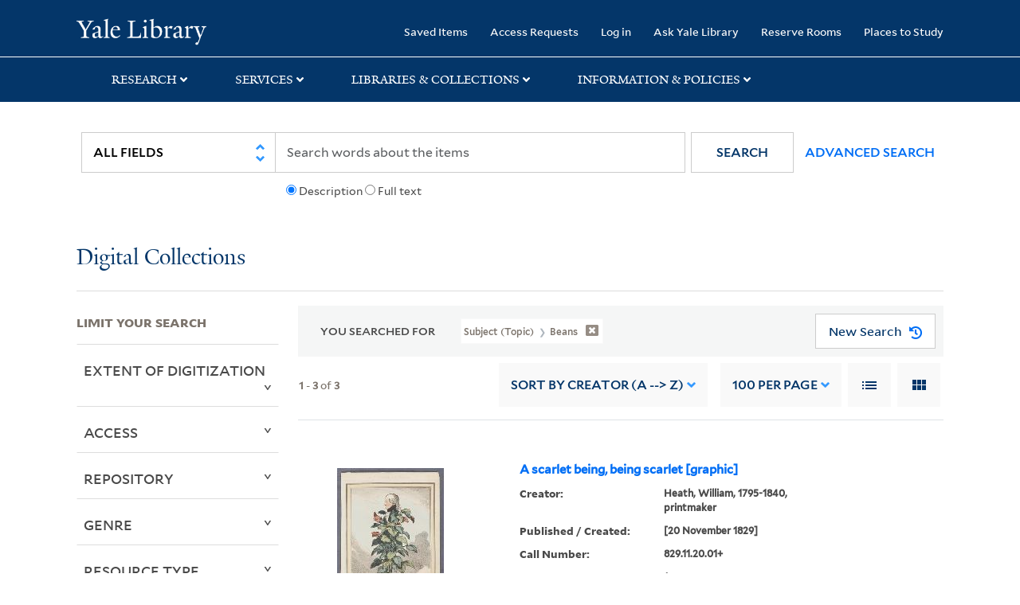

--- FILE ---
content_type: text/html; charset=utf-8
request_url: https://collections.library.yale.edu/catalog/range_limit?f%5BsubjectTopic_ssim%5D%5B%5D=Beans&per_page=100&range_end=1999&range_field=year_isim&range_start=1829&sort=creator_ssim+asc%2C+title_ssim+asc%2C+archivalSort_ssi+asc&view=list
body_size: 965
content:
<ul class="facet-values list-unstyled ">
  <li><span class="facet-label"><a class="facet-select" rel="nofollow" href="/catalog?f%5BsubjectTopic_ssim%5D%5B%5D=Beans&amp;per_page=100&amp;range%5Byear_isim%5D%5Bbegin%5D=1829&amp;range%5Byear_isim%5D%5Bend%5D=1839&amp;range_end=1999&amp;range_field=year_isim&amp;range_start=1829&amp;sort=creator_ssim+asc%2C+title_ssim+asc%2C+archivalSort_ssi+asc&amp;view=list"><span class="from" data-blrl-begin="1829">1829</span> to <span class="to" data-blrl-end="1839">1839</span></a></span><span class="facet-count">1</span></li><li><span class="facet-label"><a class="facet-select" rel="nofollow" href="/catalog?f%5BsubjectTopic_ssim%5D%5B%5D=Beans&amp;per_page=100&amp;range%5Byear_isim%5D%5Bbegin%5D=1840&amp;range%5Byear_isim%5D%5Bend%5D=1859&amp;range_end=1999&amp;range_field=year_isim&amp;range_start=1829&amp;sort=creator_ssim+asc%2C+title_ssim+asc%2C+archivalSort_ssi+asc&amp;view=list"><span class="from" data-blrl-begin="1840">1840</span> to <span class="to" data-blrl-end="1859">1859</span></a></span><span class="facet-count">0</span></li><li><span class="facet-label"><a class="facet-select" rel="nofollow" href="/catalog?f%5BsubjectTopic_ssim%5D%5B%5D=Beans&amp;per_page=100&amp;range%5Byear_isim%5D%5Bbegin%5D=1860&amp;range%5Byear_isim%5D%5Bend%5D=1879&amp;range_end=1999&amp;range_field=year_isim&amp;range_start=1829&amp;sort=creator_ssim+asc%2C+title_ssim+asc%2C+archivalSort_ssi+asc&amp;view=list"><span class="from" data-blrl-begin="1860">1860</span> to <span class="to" data-blrl-end="1879">1879</span></a></span><span class="facet-count">0</span></li><li><span class="facet-label"><a class="facet-select" rel="nofollow" href="/catalog?f%5BsubjectTopic_ssim%5D%5B%5D=Beans&amp;per_page=100&amp;range%5Byear_isim%5D%5Bbegin%5D=1880&amp;range%5Byear_isim%5D%5Bend%5D=1899&amp;range_end=1999&amp;range_field=year_isim&amp;range_start=1829&amp;sort=creator_ssim+asc%2C+title_ssim+asc%2C+archivalSort_ssi+asc&amp;view=list"><span class="from" data-blrl-begin="1880">1880</span> to <span class="to" data-blrl-end="1899">1899</span></a></span><span class="facet-count">0</span></li><li><span class="facet-label"><a class="facet-select" rel="nofollow" href="/catalog?f%5BsubjectTopic_ssim%5D%5B%5D=Beans&amp;per_page=100&amp;range%5Byear_isim%5D%5Bbegin%5D=1900&amp;range%5Byear_isim%5D%5Bend%5D=1919&amp;range_end=1999&amp;range_field=year_isim&amp;range_start=1829&amp;sort=creator_ssim+asc%2C+title_ssim+asc%2C+archivalSort_ssi+asc&amp;view=list"><span class="from" data-blrl-begin="1900">1900</span> to <span class="to" data-blrl-end="1919">1919</span></a></span><span class="facet-count">2</span></li><li><span class="facet-label"><a class="facet-select" rel="nofollow" href="/catalog?f%5BsubjectTopic_ssim%5D%5B%5D=Beans&amp;per_page=100&amp;range%5Byear_isim%5D%5Bbegin%5D=1920&amp;range%5Byear_isim%5D%5Bend%5D=1939&amp;range_end=1999&amp;range_field=year_isim&amp;range_start=1829&amp;sort=creator_ssim+asc%2C+title_ssim+asc%2C+archivalSort_ssi+asc&amp;view=list"><span class="from" data-blrl-begin="1920">1920</span> to <span class="to" data-blrl-end="1939">1939</span></a></span><span class="facet-count">2</span></li><li><span class="facet-label"><a class="facet-select" rel="nofollow" href="/catalog?f%5BsubjectTopic_ssim%5D%5B%5D=Beans&amp;per_page=100&amp;range%5Byear_isim%5D%5Bbegin%5D=1940&amp;range%5Byear_isim%5D%5Bend%5D=1959&amp;range_end=1999&amp;range_field=year_isim&amp;range_start=1829&amp;sort=creator_ssim+asc%2C+title_ssim+asc%2C+archivalSort_ssi+asc&amp;view=list"><span class="from" data-blrl-begin="1940">1940</span> to <span class="to" data-blrl-end="1959">1959</span></a></span><span class="facet-count">2</span></li><li><span class="facet-label"><a class="facet-select" rel="nofollow" href="/catalog?f%5BsubjectTopic_ssim%5D%5B%5D=Beans&amp;per_page=100&amp;range%5Byear_isim%5D%5Bbegin%5D=1960&amp;range%5Byear_isim%5D%5Bend%5D=1979&amp;range_end=1999&amp;range_field=year_isim&amp;range_start=1829&amp;sort=creator_ssim+asc%2C+title_ssim+asc%2C+archivalSort_ssi+asc&amp;view=list"><span class="from" data-blrl-begin="1960">1960</span> to <span class="to" data-blrl-end="1979">1979</span></a></span><span class="facet-count">2</span></li><li><span class="facet-label"><a class="facet-select" rel="nofollow" href="/catalog?f%5BsubjectTopic_ssim%5D%5B%5D=Beans&amp;per_page=100&amp;range%5Byear_isim%5D%5Bbegin%5D=1980&amp;range%5Byear_isim%5D%5Bend%5D=1999&amp;range_end=1999&amp;range_field=year_isim&amp;range_start=1829&amp;sort=creator_ssim+asc%2C+title_ssim+asc%2C+archivalSort_ssi+asc&amp;view=list"><span class="from" data-blrl-begin="1980">1980</span> to <span class="to" data-blrl-end="1999">1999</span></a></span><span class="facet-count">2</span></li>
</ul>

